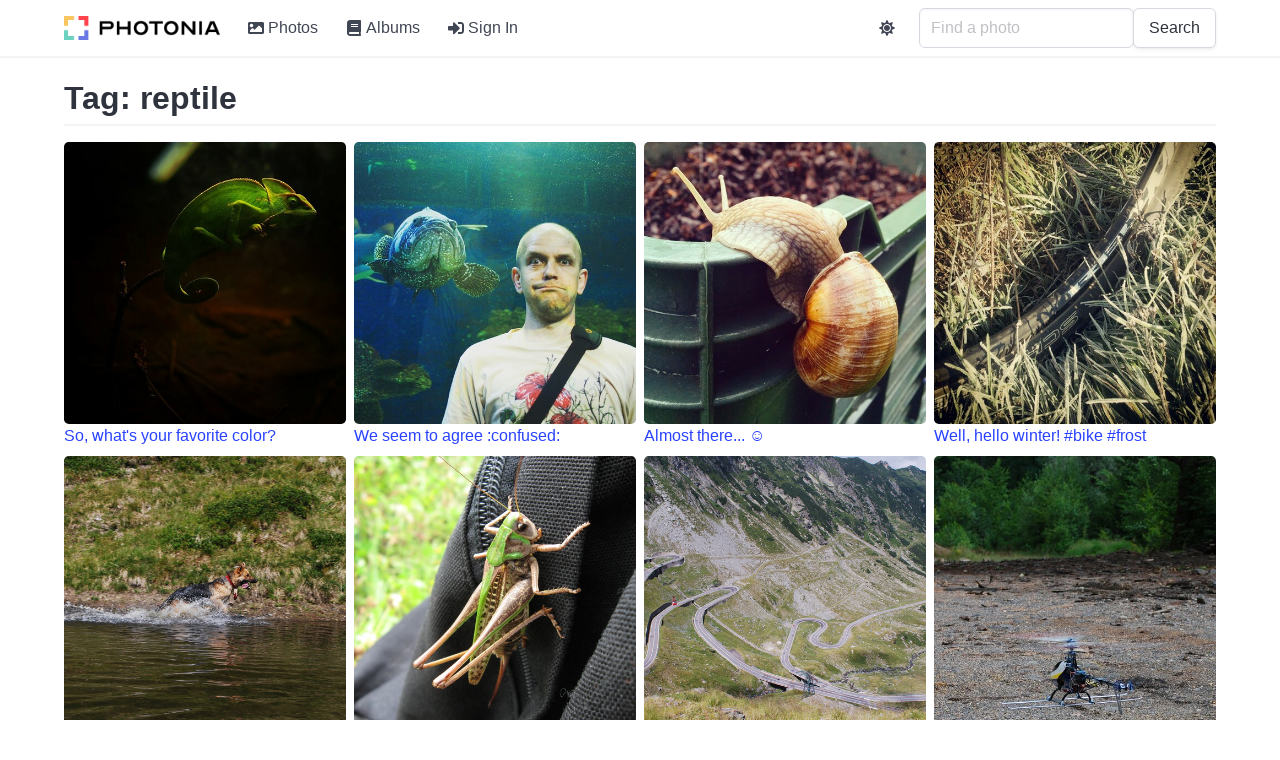

--- FILE ---
content_type: text/html; charset=utf-8
request_url: https://photos.rusiczki.net/tags/reptile
body_size: 8344
content:
<!DOCTYPE html>
<html>
  <head>
    <title>Tag: reptile - Photonia</title>

    <link rel="apple-touch-icon" sizes="180x180" href="/apple-touch-icon.png">
<link rel="icon" type="image/png" sizes="32x32" href="/favicon-32x32.png">
<link rel="icon" type="image/png" sizes="16x16" href="/favicon-16x16.png">
<link rel="manifest" href="/site.webmanifest">
<link rel="mask-icon" href="/safari-pinned-tab.svg" color="#5bbad5">
<meta name="apple-mobile-web-app-title" content="Photonia">
<meta name="application-name" content="Photonia">
<meta name="msapplication-TileColor" content="#da532c">
<meta name="theme-color" content="#ffffff">


    

    
    <script src="/vite/assets/application-n69_6fVj.js" crossorigin="anonymous" type="module"></script><link rel="stylesheet" href="/vite/assets/application-CSfOPBmu.css" media="screen" />

    <meta name="viewport" content="width=device-width, initial-scale=1">

    <script defer src="https://use.fontawesome.com/releases/v5.15.4/js/all.js"></script>
    

    

    <script>
//<![CDATA[

      window.settings = {"root_path":"/","photos_path":"/photos","albums_path":"/albums","tags_path":"/tags","users_sign_in_path":"/users/sign_in","users_sign_out_path":"/users/sign_out","users_settings_path":"/users/settings","users_admin_settings_path":"/users/admin-settings","stats_path":"/stats","about_path":"/about","privacy_policy_path":"/privacy-policy","terms_of_service_path":"/terms-of-service","graphql_path":"/graphql","sentry_dsn":"https://99db070b018d4c10bdf5d3426184f774@o235635.ingest.sentry.io/4504933290541056","sentry_sample_rate":1.0,"site_name":"Photonia","site_description":"Photonia is a photo sharing site.","site_tracking_code":"","continue_with_google_enabled":true,"continue_with_facebook_enabled":false,"google_client_id":"1001813754179-e5qgubr1k4787qblpaklhoilih0mgcri.apps.googleusercontent.com","facebook_app_id":"560245602871568"}
      window.gql_queries = {"homepage_index":"query HomepageQuery { latestPhoto: photo(fetchType: \"latest\") { id title extralargeImageUrl: imageUrl(type: \"extralarge\") } randomPhotos: photos(mode: \"simple\", fetchType: \"random\", limit: 4) { collection { id title intelligentOrSquareMediumImageUrl: imageUrl(type: \"intelligent_or_square_medium\") } } mostUsedTags: tags(type: \"user\", order: \"most_used\", limit: 60) { id name taggingsCount } }","albums_index":"query AlbumsIndexQuery($page: Int) { albums(page: $page) { collection { id title photosCount coverPhoto { intelligentOrSquareMediumImageUrl: imageUrl(type: \"intelligent_or_square_medium\") } } metadata { totalPages totalCount currentPage limitValue } } }","albums_show":"query AlbumsShowQuery($id: ID!, $page: Int) { album(id: $id) { id title description descriptionHtml photos(page: $page) { collection { id title intelligentOrSquareMediumImageUrl: imageUrl(type: \"intelligent_or_square_medium\") isCoverPhoto canEdit } metadata { totalPages totalCount currentPage limitValue } } sortingType sortingOrder canEdit privacy } }","tags_index":"query TagsIndexQuery { mostUsedUserTags: tags(type: \"user\", order: \"most_used\") { id name taggingsCount } leastUsedUserTags: tags(type: \"user\", order: \"least_used\") { id name taggingsCount } mostUsedMachineTags: tags(type: \"machine\", order: \"most_used\") { id name taggingsCount } leastUsedMachineTags: tags(type: \"machine\", order: \"least_used\") { id name taggingsCount } }","tags_show":"query TagsShowQuery($id: ID!, $page: Int) { tag(id: $id) { id name relatedTags(limit: 5) { id name } photos(page: $page) { collection { id title intelligentOrSquareMediumImageUrl: imageUrl(type: \"intelligent_or_square_medium\") } metadata { totalPages totalCount currentPage limitValue } } } }","photos_index":"query PhotosIndexQuery($page: Int, $query: String) { photos(page: $page, query: $query) { collection { id title intelligentOrSquareMediumImageUrl: imageUrl(type: \"intelligent_or_square_medium\") canEdit } metadata { totalPages totalCount currentPage limitValue } } }","photos_show":"query PhotosShowQuery($id: ID!) { photo(id: $id) { id title description descriptionHtml largeImageUrl: imageUrl(type: \"large\") extralargeImageUrl: imageUrl(type: \"extralarge\") takenAt isTakenAtFromExif exifExists exifCameraFriendlyName exifFNumber exifExposureTime exifFocalLength exifIso postedAt impressionsCount previousPhoto { id title intelligentOrSquareThumbnailImageUrl: imageUrl(type: \"intelligent_or_square_thumbnail\") } nextPhoto { id title intelligentOrSquareThumbnailImageUrl: imageUrl(type: \"intelligent_or_square_thumbnail\") } comments { id body bodyHtml bodyEdited bodyLastEditedAt flickrUser { nsid username realname profileurl iconfarm iconserver } createdAt } albums { id title previousPhotoInAlbum(photoId: $id) { id title intelligentOrSquareThumbnailImageUrl: imageUrl(type: \"intelligent_or_square_thumbnail\") } nextPhotoInAlbum(photoId: $id) { id title intelligentOrSquareThumbnailImageUrl: imageUrl(type: \"intelligent_or_square_thumbnail\") } } userTags { id name } machineTags { id name } labels { id name: sequencedName confidence boundingBox { top left width height } } rekognitionLabelModelVersion canEdit } }"}

//]]>
</script>  </head>

  <body>
    <div id='app'>
      <nav>
        <ul>
          <li><a href="/">Photonia</a></li>
          <li><a href="/photos">Photos</a></li>
          <li><a href="/albums">Albums</a></li>
          <li><a href="/tags">Tags</a></li>
        </ul>
      </nav>
      <section>
        <h1>Tag: reptile</h1>
<hr>
<div>
    <div>
      <a href="/photos/17529247743">
        <img src="https://photos.cdn.rusiczki.net/photo/17529247743/so-what-s-your-favorite-color-medium_square.jpg" />
        So, what&#39;s your favorite color?
      </a>
    </div>
    <div>
      <a href="/photos/17320603653">
        <img src="https://photos.cdn.rusiczki.net/photo/17320603653/we-seem-to-agree-confused-medium_square.jpg" />
        We seem to agree :confused:
      </a>
    </div>
    <div>
      <a href="/photos/17308386572">
        <img src="https://photos.cdn.rusiczki.net/photo/17308386572/almost-there-medium_square.jpg" />
        Almost there... ☺
      </a>
    </div>
    <div>
      <a href="/photos/8190460106">
        <img src="https://photos.cdn.rusiczki.net/photo/8190460106/well-hello-winter-bike-frost-medium_square.jpg" />
        Well, hello winter! #bike #frost
      </a>
    </div>
    <div>
      <a href="/photos/7783610798">
        <img src="https://photos.cdn.rusiczki.net/photo/7783610798/dsc_9031-medium_square.jpg" />
        DSC_9031
      </a>
    </div>
    <div>
      <a href="/photos/3826508669">
        <img src="https://photos.cdn.rusiczki.net/photo/3826508669/uninvited-guest-medium_square.jpg" />
        Uninvited guest
      </a>
    </div>
    <div>
      <a href="/photos/2746541218">
        <img src="https://photos.cdn.rusiczki.net/photo/2746541218/transfagarasan-medium_square.jpg" />
        Transfăgărășan
      </a>
    </div>
    <div>
      <a href="/photos/2707414374">
        <img src="https://photos.cdn.rusiczki.net/photo/2707414374/into-the-woods-medium_square.jpg" />
        Into the woods
      </a>
    </div>
    <div>
      <a href="/photos/2428056257">
        <img src="https://photos.cdn.rusiczki.net/photo/2428056257/frogs-medium_square.jpg" />
        Frogs
      </a>
    </div>
    <div>
      <a href="/photos/2428868428">
        <img src="https://photos.cdn.rusiczki.net/photo/2428868428/frog-medium_square.jpg" />
        Frog
      </a>
    </div>
    <div>
      <a href="/photos/2428867696">
        <img src="https://photos.cdn.rusiczki.net/photo/2428867696/frogs-medium_square.jpg" />
        Frogs
      </a>
    </div>
    <div>
      <a href="/photos/179684008">
        <img src="https://photos.cdn.rusiczki.net/photo/179684008/who-ll-win-medium_square.jpg" />
        Who&#39;ll win?
      </a>
    </div>
    <div>
      <a href="/photos/141899020">
        <img src="https://photos.cdn.rusiczki.net/photo/141899020/rally-contestant-medium_square.jpg" />
        Rally contestant
      </a>
    </div>
</div>
<hr>
<nav class="pagy-bulma nav pagination is-centered" aria-label="Page"><a role="link" class="pagination-previous" disabled aria-disabled="true" aria-label="Previous">&lt;</a><a role="link" class="pagination-next" disabled aria-disabled="true" aria-label="Next">&gt;</a><ul class="pagination-list"><li><a role="link" class="pagination-link is-current" aria-current="page" aria-disabled="true">1</a></li></ul></nav>

      </section>
    </div>
    <div id='modal-root'></div>
  </body>
</html>


--- FILE ---
content_type: text/javascript
request_url: https://photos.rusiczki.net/vite/assets/show-CBHSWSAn.js
body_size: 1384
content:
import{m as n,g as w,h as y,u as T,c as l,a as o,i as m,e as r,t as c,f as d,F as p,b as _,s as b,r as q,o as s,w as x}from"./application-n69_6fVj.js";import{_ as B}from"./photo-item-Bp2EqsAl.js";import{_ as N}from"./pagination-bmLATa1X.js";import"./item-image-cjTmZYnc.js";import"./image-placeholder-Cfq4wdVS.js";const $=window.gql_queries,C={class:"section-pt-pb-0"},V={class:"container"},F={class:"title mt-5 mb-0"},P={key:0,class:"tags mb-4 is-size-6"},R={class:"columns is-1 is-multiline"},j={__name:"show",setup(z){const i=b(),g={name:"",photos:[],relatedTags:[]},u=n(()=>i.params.id),h=n(()=>parseInt(i.query.page)||1),{result:v}=w(y`
    ${$.tags_show}
  `,{id:u,page:h}),t=n(()=>v.value?.tag??g),f=n(()=>`Tag: ${t.value.name}`);return T(f),(D,e)=>{const k=q("router-link");return s(),l("section",C,[o("div",V,[o("h1",F,"Tag: "+c(t.value.name),1),e[1]||(e[1]=o("hr",{class:"mt-2 mb-4"},null,-1)),t.value.relatedTags.length>0?(s(),l("div",P,[e[0]||(e[0]=d(" Related Tags: ",-1)),(s(!0),l(p,null,_(t.value.relatedTags,a=>(s(),r(k,{key:a.id,to:{name:"tags-show",params:{id:a.id}},class:"tag is-info is-light"},{default:x(()=>[d(c(a.name),1)]),_:2},1032,["to"]))),128))])):m("",!0),o("div",R,[(s(!0),l(p,null,_(t.value.photos.collection,a=>(s(),r(B,{photo:a,key:a.id},null,8,["photo"]))),128))]),e[2]||(e[2]=o("hr",{class:"mt-1 mb-4"},null,-1)),t.value.photos.metadata?(s(),r(N,{key:1,metadata:t.value.photos.metadata,routeParams:{id:u.value},routeName:"tags-show"},null,8,["metadata","routeParams"])):m("",!0)])])}}};export{j as default};
//# sourceMappingURL=show-CBHSWSAn.js.map
